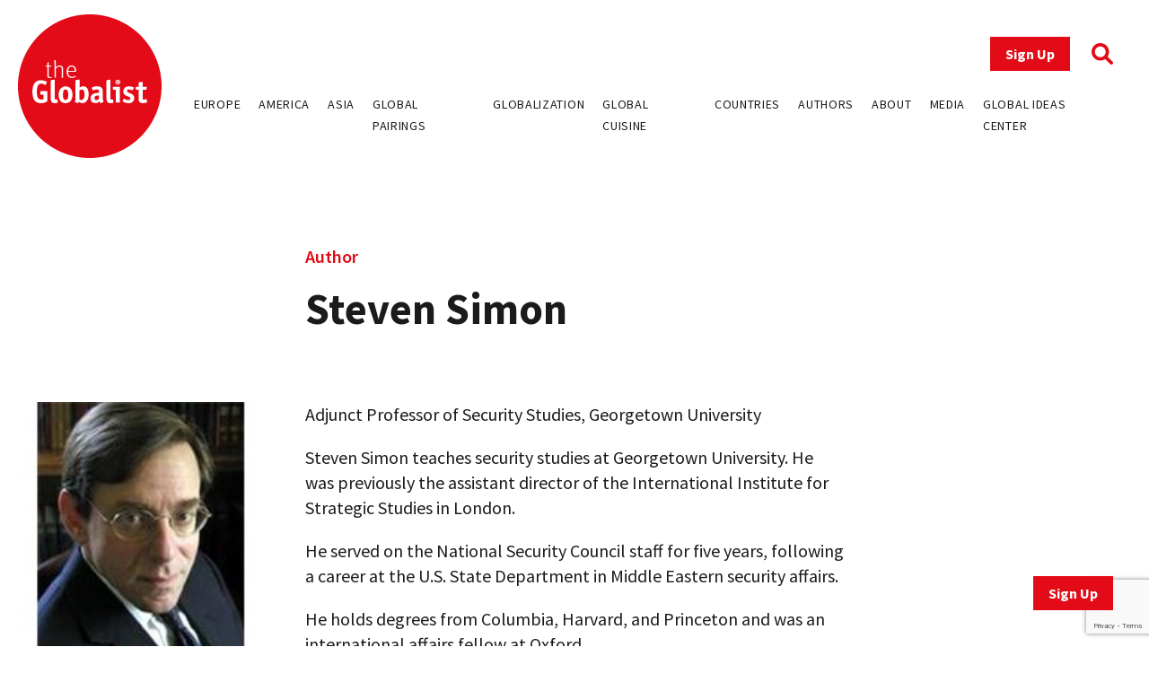

--- FILE ---
content_type: text/html; charset=utf-8
request_url: https://www.google.com/recaptcha/api2/anchor?ar=1&k=6LfY-q8pAAAAAN3LpddxMFiVySoH06K-FQfPGBtr&co=aHR0cHM6Ly93d3cudGhlZ2xvYmFsaXN0LmNvbTo0NDM.&hl=en&v=7gg7H51Q-naNfhmCP3_R47ho&size=invisible&anchor-ms=20000&execute-ms=15000&cb=50els1k9c6d
body_size: 48294
content:
<!DOCTYPE HTML><html dir="ltr" lang="en"><head><meta http-equiv="Content-Type" content="text/html; charset=UTF-8">
<meta http-equiv="X-UA-Compatible" content="IE=edge">
<title>reCAPTCHA</title>
<style type="text/css">
/* cyrillic-ext */
@font-face {
  font-family: 'Roboto';
  font-style: normal;
  font-weight: 400;
  font-stretch: 100%;
  src: url(//fonts.gstatic.com/s/roboto/v48/KFO7CnqEu92Fr1ME7kSn66aGLdTylUAMa3GUBHMdazTgWw.woff2) format('woff2');
  unicode-range: U+0460-052F, U+1C80-1C8A, U+20B4, U+2DE0-2DFF, U+A640-A69F, U+FE2E-FE2F;
}
/* cyrillic */
@font-face {
  font-family: 'Roboto';
  font-style: normal;
  font-weight: 400;
  font-stretch: 100%;
  src: url(//fonts.gstatic.com/s/roboto/v48/KFO7CnqEu92Fr1ME7kSn66aGLdTylUAMa3iUBHMdazTgWw.woff2) format('woff2');
  unicode-range: U+0301, U+0400-045F, U+0490-0491, U+04B0-04B1, U+2116;
}
/* greek-ext */
@font-face {
  font-family: 'Roboto';
  font-style: normal;
  font-weight: 400;
  font-stretch: 100%;
  src: url(//fonts.gstatic.com/s/roboto/v48/KFO7CnqEu92Fr1ME7kSn66aGLdTylUAMa3CUBHMdazTgWw.woff2) format('woff2');
  unicode-range: U+1F00-1FFF;
}
/* greek */
@font-face {
  font-family: 'Roboto';
  font-style: normal;
  font-weight: 400;
  font-stretch: 100%;
  src: url(//fonts.gstatic.com/s/roboto/v48/KFO7CnqEu92Fr1ME7kSn66aGLdTylUAMa3-UBHMdazTgWw.woff2) format('woff2');
  unicode-range: U+0370-0377, U+037A-037F, U+0384-038A, U+038C, U+038E-03A1, U+03A3-03FF;
}
/* math */
@font-face {
  font-family: 'Roboto';
  font-style: normal;
  font-weight: 400;
  font-stretch: 100%;
  src: url(//fonts.gstatic.com/s/roboto/v48/KFO7CnqEu92Fr1ME7kSn66aGLdTylUAMawCUBHMdazTgWw.woff2) format('woff2');
  unicode-range: U+0302-0303, U+0305, U+0307-0308, U+0310, U+0312, U+0315, U+031A, U+0326-0327, U+032C, U+032F-0330, U+0332-0333, U+0338, U+033A, U+0346, U+034D, U+0391-03A1, U+03A3-03A9, U+03B1-03C9, U+03D1, U+03D5-03D6, U+03F0-03F1, U+03F4-03F5, U+2016-2017, U+2034-2038, U+203C, U+2040, U+2043, U+2047, U+2050, U+2057, U+205F, U+2070-2071, U+2074-208E, U+2090-209C, U+20D0-20DC, U+20E1, U+20E5-20EF, U+2100-2112, U+2114-2115, U+2117-2121, U+2123-214F, U+2190, U+2192, U+2194-21AE, U+21B0-21E5, U+21F1-21F2, U+21F4-2211, U+2213-2214, U+2216-22FF, U+2308-230B, U+2310, U+2319, U+231C-2321, U+2336-237A, U+237C, U+2395, U+239B-23B7, U+23D0, U+23DC-23E1, U+2474-2475, U+25AF, U+25B3, U+25B7, U+25BD, U+25C1, U+25CA, U+25CC, U+25FB, U+266D-266F, U+27C0-27FF, U+2900-2AFF, U+2B0E-2B11, U+2B30-2B4C, U+2BFE, U+3030, U+FF5B, U+FF5D, U+1D400-1D7FF, U+1EE00-1EEFF;
}
/* symbols */
@font-face {
  font-family: 'Roboto';
  font-style: normal;
  font-weight: 400;
  font-stretch: 100%;
  src: url(//fonts.gstatic.com/s/roboto/v48/KFO7CnqEu92Fr1ME7kSn66aGLdTylUAMaxKUBHMdazTgWw.woff2) format('woff2');
  unicode-range: U+0001-000C, U+000E-001F, U+007F-009F, U+20DD-20E0, U+20E2-20E4, U+2150-218F, U+2190, U+2192, U+2194-2199, U+21AF, U+21E6-21F0, U+21F3, U+2218-2219, U+2299, U+22C4-22C6, U+2300-243F, U+2440-244A, U+2460-24FF, U+25A0-27BF, U+2800-28FF, U+2921-2922, U+2981, U+29BF, U+29EB, U+2B00-2BFF, U+4DC0-4DFF, U+FFF9-FFFB, U+10140-1018E, U+10190-1019C, U+101A0, U+101D0-101FD, U+102E0-102FB, U+10E60-10E7E, U+1D2C0-1D2D3, U+1D2E0-1D37F, U+1F000-1F0FF, U+1F100-1F1AD, U+1F1E6-1F1FF, U+1F30D-1F30F, U+1F315, U+1F31C, U+1F31E, U+1F320-1F32C, U+1F336, U+1F378, U+1F37D, U+1F382, U+1F393-1F39F, U+1F3A7-1F3A8, U+1F3AC-1F3AF, U+1F3C2, U+1F3C4-1F3C6, U+1F3CA-1F3CE, U+1F3D4-1F3E0, U+1F3ED, U+1F3F1-1F3F3, U+1F3F5-1F3F7, U+1F408, U+1F415, U+1F41F, U+1F426, U+1F43F, U+1F441-1F442, U+1F444, U+1F446-1F449, U+1F44C-1F44E, U+1F453, U+1F46A, U+1F47D, U+1F4A3, U+1F4B0, U+1F4B3, U+1F4B9, U+1F4BB, U+1F4BF, U+1F4C8-1F4CB, U+1F4D6, U+1F4DA, U+1F4DF, U+1F4E3-1F4E6, U+1F4EA-1F4ED, U+1F4F7, U+1F4F9-1F4FB, U+1F4FD-1F4FE, U+1F503, U+1F507-1F50B, U+1F50D, U+1F512-1F513, U+1F53E-1F54A, U+1F54F-1F5FA, U+1F610, U+1F650-1F67F, U+1F687, U+1F68D, U+1F691, U+1F694, U+1F698, U+1F6AD, U+1F6B2, U+1F6B9-1F6BA, U+1F6BC, U+1F6C6-1F6CF, U+1F6D3-1F6D7, U+1F6E0-1F6EA, U+1F6F0-1F6F3, U+1F6F7-1F6FC, U+1F700-1F7FF, U+1F800-1F80B, U+1F810-1F847, U+1F850-1F859, U+1F860-1F887, U+1F890-1F8AD, U+1F8B0-1F8BB, U+1F8C0-1F8C1, U+1F900-1F90B, U+1F93B, U+1F946, U+1F984, U+1F996, U+1F9E9, U+1FA00-1FA6F, U+1FA70-1FA7C, U+1FA80-1FA89, U+1FA8F-1FAC6, U+1FACE-1FADC, U+1FADF-1FAE9, U+1FAF0-1FAF8, U+1FB00-1FBFF;
}
/* vietnamese */
@font-face {
  font-family: 'Roboto';
  font-style: normal;
  font-weight: 400;
  font-stretch: 100%;
  src: url(//fonts.gstatic.com/s/roboto/v48/KFO7CnqEu92Fr1ME7kSn66aGLdTylUAMa3OUBHMdazTgWw.woff2) format('woff2');
  unicode-range: U+0102-0103, U+0110-0111, U+0128-0129, U+0168-0169, U+01A0-01A1, U+01AF-01B0, U+0300-0301, U+0303-0304, U+0308-0309, U+0323, U+0329, U+1EA0-1EF9, U+20AB;
}
/* latin-ext */
@font-face {
  font-family: 'Roboto';
  font-style: normal;
  font-weight: 400;
  font-stretch: 100%;
  src: url(//fonts.gstatic.com/s/roboto/v48/KFO7CnqEu92Fr1ME7kSn66aGLdTylUAMa3KUBHMdazTgWw.woff2) format('woff2');
  unicode-range: U+0100-02BA, U+02BD-02C5, U+02C7-02CC, U+02CE-02D7, U+02DD-02FF, U+0304, U+0308, U+0329, U+1D00-1DBF, U+1E00-1E9F, U+1EF2-1EFF, U+2020, U+20A0-20AB, U+20AD-20C0, U+2113, U+2C60-2C7F, U+A720-A7FF;
}
/* latin */
@font-face {
  font-family: 'Roboto';
  font-style: normal;
  font-weight: 400;
  font-stretch: 100%;
  src: url(//fonts.gstatic.com/s/roboto/v48/KFO7CnqEu92Fr1ME7kSn66aGLdTylUAMa3yUBHMdazQ.woff2) format('woff2');
  unicode-range: U+0000-00FF, U+0131, U+0152-0153, U+02BB-02BC, U+02C6, U+02DA, U+02DC, U+0304, U+0308, U+0329, U+2000-206F, U+20AC, U+2122, U+2191, U+2193, U+2212, U+2215, U+FEFF, U+FFFD;
}
/* cyrillic-ext */
@font-face {
  font-family: 'Roboto';
  font-style: normal;
  font-weight: 500;
  font-stretch: 100%;
  src: url(//fonts.gstatic.com/s/roboto/v48/KFO7CnqEu92Fr1ME7kSn66aGLdTylUAMa3GUBHMdazTgWw.woff2) format('woff2');
  unicode-range: U+0460-052F, U+1C80-1C8A, U+20B4, U+2DE0-2DFF, U+A640-A69F, U+FE2E-FE2F;
}
/* cyrillic */
@font-face {
  font-family: 'Roboto';
  font-style: normal;
  font-weight: 500;
  font-stretch: 100%;
  src: url(//fonts.gstatic.com/s/roboto/v48/KFO7CnqEu92Fr1ME7kSn66aGLdTylUAMa3iUBHMdazTgWw.woff2) format('woff2');
  unicode-range: U+0301, U+0400-045F, U+0490-0491, U+04B0-04B1, U+2116;
}
/* greek-ext */
@font-face {
  font-family: 'Roboto';
  font-style: normal;
  font-weight: 500;
  font-stretch: 100%;
  src: url(//fonts.gstatic.com/s/roboto/v48/KFO7CnqEu92Fr1ME7kSn66aGLdTylUAMa3CUBHMdazTgWw.woff2) format('woff2');
  unicode-range: U+1F00-1FFF;
}
/* greek */
@font-face {
  font-family: 'Roboto';
  font-style: normal;
  font-weight: 500;
  font-stretch: 100%;
  src: url(//fonts.gstatic.com/s/roboto/v48/KFO7CnqEu92Fr1ME7kSn66aGLdTylUAMa3-UBHMdazTgWw.woff2) format('woff2');
  unicode-range: U+0370-0377, U+037A-037F, U+0384-038A, U+038C, U+038E-03A1, U+03A3-03FF;
}
/* math */
@font-face {
  font-family: 'Roboto';
  font-style: normal;
  font-weight: 500;
  font-stretch: 100%;
  src: url(//fonts.gstatic.com/s/roboto/v48/KFO7CnqEu92Fr1ME7kSn66aGLdTylUAMawCUBHMdazTgWw.woff2) format('woff2');
  unicode-range: U+0302-0303, U+0305, U+0307-0308, U+0310, U+0312, U+0315, U+031A, U+0326-0327, U+032C, U+032F-0330, U+0332-0333, U+0338, U+033A, U+0346, U+034D, U+0391-03A1, U+03A3-03A9, U+03B1-03C9, U+03D1, U+03D5-03D6, U+03F0-03F1, U+03F4-03F5, U+2016-2017, U+2034-2038, U+203C, U+2040, U+2043, U+2047, U+2050, U+2057, U+205F, U+2070-2071, U+2074-208E, U+2090-209C, U+20D0-20DC, U+20E1, U+20E5-20EF, U+2100-2112, U+2114-2115, U+2117-2121, U+2123-214F, U+2190, U+2192, U+2194-21AE, U+21B0-21E5, U+21F1-21F2, U+21F4-2211, U+2213-2214, U+2216-22FF, U+2308-230B, U+2310, U+2319, U+231C-2321, U+2336-237A, U+237C, U+2395, U+239B-23B7, U+23D0, U+23DC-23E1, U+2474-2475, U+25AF, U+25B3, U+25B7, U+25BD, U+25C1, U+25CA, U+25CC, U+25FB, U+266D-266F, U+27C0-27FF, U+2900-2AFF, U+2B0E-2B11, U+2B30-2B4C, U+2BFE, U+3030, U+FF5B, U+FF5D, U+1D400-1D7FF, U+1EE00-1EEFF;
}
/* symbols */
@font-face {
  font-family: 'Roboto';
  font-style: normal;
  font-weight: 500;
  font-stretch: 100%;
  src: url(//fonts.gstatic.com/s/roboto/v48/KFO7CnqEu92Fr1ME7kSn66aGLdTylUAMaxKUBHMdazTgWw.woff2) format('woff2');
  unicode-range: U+0001-000C, U+000E-001F, U+007F-009F, U+20DD-20E0, U+20E2-20E4, U+2150-218F, U+2190, U+2192, U+2194-2199, U+21AF, U+21E6-21F0, U+21F3, U+2218-2219, U+2299, U+22C4-22C6, U+2300-243F, U+2440-244A, U+2460-24FF, U+25A0-27BF, U+2800-28FF, U+2921-2922, U+2981, U+29BF, U+29EB, U+2B00-2BFF, U+4DC0-4DFF, U+FFF9-FFFB, U+10140-1018E, U+10190-1019C, U+101A0, U+101D0-101FD, U+102E0-102FB, U+10E60-10E7E, U+1D2C0-1D2D3, U+1D2E0-1D37F, U+1F000-1F0FF, U+1F100-1F1AD, U+1F1E6-1F1FF, U+1F30D-1F30F, U+1F315, U+1F31C, U+1F31E, U+1F320-1F32C, U+1F336, U+1F378, U+1F37D, U+1F382, U+1F393-1F39F, U+1F3A7-1F3A8, U+1F3AC-1F3AF, U+1F3C2, U+1F3C4-1F3C6, U+1F3CA-1F3CE, U+1F3D4-1F3E0, U+1F3ED, U+1F3F1-1F3F3, U+1F3F5-1F3F7, U+1F408, U+1F415, U+1F41F, U+1F426, U+1F43F, U+1F441-1F442, U+1F444, U+1F446-1F449, U+1F44C-1F44E, U+1F453, U+1F46A, U+1F47D, U+1F4A3, U+1F4B0, U+1F4B3, U+1F4B9, U+1F4BB, U+1F4BF, U+1F4C8-1F4CB, U+1F4D6, U+1F4DA, U+1F4DF, U+1F4E3-1F4E6, U+1F4EA-1F4ED, U+1F4F7, U+1F4F9-1F4FB, U+1F4FD-1F4FE, U+1F503, U+1F507-1F50B, U+1F50D, U+1F512-1F513, U+1F53E-1F54A, U+1F54F-1F5FA, U+1F610, U+1F650-1F67F, U+1F687, U+1F68D, U+1F691, U+1F694, U+1F698, U+1F6AD, U+1F6B2, U+1F6B9-1F6BA, U+1F6BC, U+1F6C6-1F6CF, U+1F6D3-1F6D7, U+1F6E0-1F6EA, U+1F6F0-1F6F3, U+1F6F7-1F6FC, U+1F700-1F7FF, U+1F800-1F80B, U+1F810-1F847, U+1F850-1F859, U+1F860-1F887, U+1F890-1F8AD, U+1F8B0-1F8BB, U+1F8C0-1F8C1, U+1F900-1F90B, U+1F93B, U+1F946, U+1F984, U+1F996, U+1F9E9, U+1FA00-1FA6F, U+1FA70-1FA7C, U+1FA80-1FA89, U+1FA8F-1FAC6, U+1FACE-1FADC, U+1FADF-1FAE9, U+1FAF0-1FAF8, U+1FB00-1FBFF;
}
/* vietnamese */
@font-face {
  font-family: 'Roboto';
  font-style: normal;
  font-weight: 500;
  font-stretch: 100%;
  src: url(//fonts.gstatic.com/s/roboto/v48/KFO7CnqEu92Fr1ME7kSn66aGLdTylUAMa3OUBHMdazTgWw.woff2) format('woff2');
  unicode-range: U+0102-0103, U+0110-0111, U+0128-0129, U+0168-0169, U+01A0-01A1, U+01AF-01B0, U+0300-0301, U+0303-0304, U+0308-0309, U+0323, U+0329, U+1EA0-1EF9, U+20AB;
}
/* latin-ext */
@font-face {
  font-family: 'Roboto';
  font-style: normal;
  font-weight: 500;
  font-stretch: 100%;
  src: url(//fonts.gstatic.com/s/roboto/v48/KFO7CnqEu92Fr1ME7kSn66aGLdTylUAMa3KUBHMdazTgWw.woff2) format('woff2');
  unicode-range: U+0100-02BA, U+02BD-02C5, U+02C7-02CC, U+02CE-02D7, U+02DD-02FF, U+0304, U+0308, U+0329, U+1D00-1DBF, U+1E00-1E9F, U+1EF2-1EFF, U+2020, U+20A0-20AB, U+20AD-20C0, U+2113, U+2C60-2C7F, U+A720-A7FF;
}
/* latin */
@font-face {
  font-family: 'Roboto';
  font-style: normal;
  font-weight: 500;
  font-stretch: 100%;
  src: url(//fonts.gstatic.com/s/roboto/v48/KFO7CnqEu92Fr1ME7kSn66aGLdTylUAMa3yUBHMdazQ.woff2) format('woff2');
  unicode-range: U+0000-00FF, U+0131, U+0152-0153, U+02BB-02BC, U+02C6, U+02DA, U+02DC, U+0304, U+0308, U+0329, U+2000-206F, U+20AC, U+2122, U+2191, U+2193, U+2212, U+2215, U+FEFF, U+FFFD;
}
/* cyrillic-ext */
@font-face {
  font-family: 'Roboto';
  font-style: normal;
  font-weight: 900;
  font-stretch: 100%;
  src: url(//fonts.gstatic.com/s/roboto/v48/KFO7CnqEu92Fr1ME7kSn66aGLdTylUAMa3GUBHMdazTgWw.woff2) format('woff2');
  unicode-range: U+0460-052F, U+1C80-1C8A, U+20B4, U+2DE0-2DFF, U+A640-A69F, U+FE2E-FE2F;
}
/* cyrillic */
@font-face {
  font-family: 'Roboto';
  font-style: normal;
  font-weight: 900;
  font-stretch: 100%;
  src: url(//fonts.gstatic.com/s/roboto/v48/KFO7CnqEu92Fr1ME7kSn66aGLdTylUAMa3iUBHMdazTgWw.woff2) format('woff2');
  unicode-range: U+0301, U+0400-045F, U+0490-0491, U+04B0-04B1, U+2116;
}
/* greek-ext */
@font-face {
  font-family: 'Roboto';
  font-style: normal;
  font-weight: 900;
  font-stretch: 100%;
  src: url(//fonts.gstatic.com/s/roboto/v48/KFO7CnqEu92Fr1ME7kSn66aGLdTylUAMa3CUBHMdazTgWw.woff2) format('woff2');
  unicode-range: U+1F00-1FFF;
}
/* greek */
@font-face {
  font-family: 'Roboto';
  font-style: normal;
  font-weight: 900;
  font-stretch: 100%;
  src: url(//fonts.gstatic.com/s/roboto/v48/KFO7CnqEu92Fr1ME7kSn66aGLdTylUAMa3-UBHMdazTgWw.woff2) format('woff2');
  unicode-range: U+0370-0377, U+037A-037F, U+0384-038A, U+038C, U+038E-03A1, U+03A3-03FF;
}
/* math */
@font-face {
  font-family: 'Roboto';
  font-style: normal;
  font-weight: 900;
  font-stretch: 100%;
  src: url(//fonts.gstatic.com/s/roboto/v48/KFO7CnqEu92Fr1ME7kSn66aGLdTylUAMawCUBHMdazTgWw.woff2) format('woff2');
  unicode-range: U+0302-0303, U+0305, U+0307-0308, U+0310, U+0312, U+0315, U+031A, U+0326-0327, U+032C, U+032F-0330, U+0332-0333, U+0338, U+033A, U+0346, U+034D, U+0391-03A1, U+03A3-03A9, U+03B1-03C9, U+03D1, U+03D5-03D6, U+03F0-03F1, U+03F4-03F5, U+2016-2017, U+2034-2038, U+203C, U+2040, U+2043, U+2047, U+2050, U+2057, U+205F, U+2070-2071, U+2074-208E, U+2090-209C, U+20D0-20DC, U+20E1, U+20E5-20EF, U+2100-2112, U+2114-2115, U+2117-2121, U+2123-214F, U+2190, U+2192, U+2194-21AE, U+21B0-21E5, U+21F1-21F2, U+21F4-2211, U+2213-2214, U+2216-22FF, U+2308-230B, U+2310, U+2319, U+231C-2321, U+2336-237A, U+237C, U+2395, U+239B-23B7, U+23D0, U+23DC-23E1, U+2474-2475, U+25AF, U+25B3, U+25B7, U+25BD, U+25C1, U+25CA, U+25CC, U+25FB, U+266D-266F, U+27C0-27FF, U+2900-2AFF, U+2B0E-2B11, U+2B30-2B4C, U+2BFE, U+3030, U+FF5B, U+FF5D, U+1D400-1D7FF, U+1EE00-1EEFF;
}
/* symbols */
@font-face {
  font-family: 'Roboto';
  font-style: normal;
  font-weight: 900;
  font-stretch: 100%;
  src: url(//fonts.gstatic.com/s/roboto/v48/KFO7CnqEu92Fr1ME7kSn66aGLdTylUAMaxKUBHMdazTgWw.woff2) format('woff2');
  unicode-range: U+0001-000C, U+000E-001F, U+007F-009F, U+20DD-20E0, U+20E2-20E4, U+2150-218F, U+2190, U+2192, U+2194-2199, U+21AF, U+21E6-21F0, U+21F3, U+2218-2219, U+2299, U+22C4-22C6, U+2300-243F, U+2440-244A, U+2460-24FF, U+25A0-27BF, U+2800-28FF, U+2921-2922, U+2981, U+29BF, U+29EB, U+2B00-2BFF, U+4DC0-4DFF, U+FFF9-FFFB, U+10140-1018E, U+10190-1019C, U+101A0, U+101D0-101FD, U+102E0-102FB, U+10E60-10E7E, U+1D2C0-1D2D3, U+1D2E0-1D37F, U+1F000-1F0FF, U+1F100-1F1AD, U+1F1E6-1F1FF, U+1F30D-1F30F, U+1F315, U+1F31C, U+1F31E, U+1F320-1F32C, U+1F336, U+1F378, U+1F37D, U+1F382, U+1F393-1F39F, U+1F3A7-1F3A8, U+1F3AC-1F3AF, U+1F3C2, U+1F3C4-1F3C6, U+1F3CA-1F3CE, U+1F3D4-1F3E0, U+1F3ED, U+1F3F1-1F3F3, U+1F3F5-1F3F7, U+1F408, U+1F415, U+1F41F, U+1F426, U+1F43F, U+1F441-1F442, U+1F444, U+1F446-1F449, U+1F44C-1F44E, U+1F453, U+1F46A, U+1F47D, U+1F4A3, U+1F4B0, U+1F4B3, U+1F4B9, U+1F4BB, U+1F4BF, U+1F4C8-1F4CB, U+1F4D6, U+1F4DA, U+1F4DF, U+1F4E3-1F4E6, U+1F4EA-1F4ED, U+1F4F7, U+1F4F9-1F4FB, U+1F4FD-1F4FE, U+1F503, U+1F507-1F50B, U+1F50D, U+1F512-1F513, U+1F53E-1F54A, U+1F54F-1F5FA, U+1F610, U+1F650-1F67F, U+1F687, U+1F68D, U+1F691, U+1F694, U+1F698, U+1F6AD, U+1F6B2, U+1F6B9-1F6BA, U+1F6BC, U+1F6C6-1F6CF, U+1F6D3-1F6D7, U+1F6E0-1F6EA, U+1F6F0-1F6F3, U+1F6F7-1F6FC, U+1F700-1F7FF, U+1F800-1F80B, U+1F810-1F847, U+1F850-1F859, U+1F860-1F887, U+1F890-1F8AD, U+1F8B0-1F8BB, U+1F8C0-1F8C1, U+1F900-1F90B, U+1F93B, U+1F946, U+1F984, U+1F996, U+1F9E9, U+1FA00-1FA6F, U+1FA70-1FA7C, U+1FA80-1FA89, U+1FA8F-1FAC6, U+1FACE-1FADC, U+1FADF-1FAE9, U+1FAF0-1FAF8, U+1FB00-1FBFF;
}
/* vietnamese */
@font-face {
  font-family: 'Roboto';
  font-style: normal;
  font-weight: 900;
  font-stretch: 100%;
  src: url(//fonts.gstatic.com/s/roboto/v48/KFO7CnqEu92Fr1ME7kSn66aGLdTylUAMa3OUBHMdazTgWw.woff2) format('woff2');
  unicode-range: U+0102-0103, U+0110-0111, U+0128-0129, U+0168-0169, U+01A0-01A1, U+01AF-01B0, U+0300-0301, U+0303-0304, U+0308-0309, U+0323, U+0329, U+1EA0-1EF9, U+20AB;
}
/* latin-ext */
@font-face {
  font-family: 'Roboto';
  font-style: normal;
  font-weight: 900;
  font-stretch: 100%;
  src: url(//fonts.gstatic.com/s/roboto/v48/KFO7CnqEu92Fr1ME7kSn66aGLdTylUAMa3KUBHMdazTgWw.woff2) format('woff2');
  unicode-range: U+0100-02BA, U+02BD-02C5, U+02C7-02CC, U+02CE-02D7, U+02DD-02FF, U+0304, U+0308, U+0329, U+1D00-1DBF, U+1E00-1E9F, U+1EF2-1EFF, U+2020, U+20A0-20AB, U+20AD-20C0, U+2113, U+2C60-2C7F, U+A720-A7FF;
}
/* latin */
@font-face {
  font-family: 'Roboto';
  font-style: normal;
  font-weight: 900;
  font-stretch: 100%;
  src: url(//fonts.gstatic.com/s/roboto/v48/KFO7CnqEu92Fr1ME7kSn66aGLdTylUAMa3yUBHMdazQ.woff2) format('woff2');
  unicode-range: U+0000-00FF, U+0131, U+0152-0153, U+02BB-02BC, U+02C6, U+02DA, U+02DC, U+0304, U+0308, U+0329, U+2000-206F, U+20AC, U+2122, U+2191, U+2193, U+2212, U+2215, U+FEFF, U+FFFD;
}

</style>
<link rel="stylesheet" type="text/css" href="https://www.gstatic.com/recaptcha/releases/7gg7H51Q-naNfhmCP3_R47ho/styles__ltr.css">
<script nonce="cQqL9I2rGh0Zj1vQsU0fHA" type="text/javascript">window['__recaptcha_api'] = 'https://www.google.com/recaptcha/api2/';</script>
<script type="text/javascript" src="https://www.gstatic.com/recaptcha/releases/7gg7H51Q-naNfhmCP3_R47ho/recaptcha__en.js" nonce="cQqL9I2rGh0Zj1vQsU0fHA">
      
    </script></head>
<body><div id="rc-anchor-alert" class="rc-anchor-alert"></div>
<input type="hidden" id="recaptcha-token" value="[base64]">
<script type="text/javascript" nonce="cQqL9I2rGh0Zj1vQsU0fHA">
      recaptcha.anchor.Main.init("[\x22ainput\x22,[\x22bgdata\x22,\x22\x22,\[base64]/[base64]/bmV3IFpbdF0obVswXSk6Sz09Mj9uZXcgWlt0XShtWzBdLG1bMV0pOks9PTM/bmV3IFpbdF0obVswXSxtWzFdLG1bMl0pOks9PTQ/[base64]/[base64]/[base64]/[base64]/[base64]/[base64]/[base64]/[base64]/[base64]/[base64]/[base64]/[base64]/[base64]/[base64]\\u003d\\u003d\x22,\[base64]\\u003d\\u003d\x22,\[base64]/wpDCvwoEUTlPwqvDtljCsnMswoIgwp7DlcKDBcKawr0Tw7ZiWcOxw65Ewr4ow47DsEDCj8KAw69zCChUw653ESPDt37DhGpZNg1Zw6xTE0pYwpM3BcO6bsKDwqLDnnfDvcK8wq/Dg8KawoV4biPCj2x3wqc7F8OGwovCs1pjC27CrcKmM8OIOBQhw6DCiU/[base64]/Cg2jDg2LCvsKPUmpVwrIRWTrCulrDowDCqcKHHjRjwr/DolPCvcOWw7nDhcKZESURe8Onwq7CnyzDlMKxMWlnw74cwo3DvnfDrghZIMO5w6nCjsObIEvDosK2XDnDjcOnUyjChcOHWVnCunUqPMKJVMObwpHCsMKCwoTCunfDs8KZwo1gW8OlwodNwoPCinXCuT/DncKfERjCoArCgcOjMELDksOuw6nCqn5EPsO4RDXDlsKCTMODZMK8w5kewoF+wq/CkcKhworCtsK+wposwq/Cl8Opwr/DlUPDpFdlODpCVw5Gw4R/J8O7wq9CwozDl3QoN2jCg1oKw6UXwrd3w7TDlQbCh28Ww4/[base64]/CnU/DlcKpS33DqiorBS7DvhvDscORw5IbaC1LLMOdw5nCs0l2wrLChMOBw6QEwrNyw7UUwrgZDsKZwrvCrsOzw7MnGTBzX8KhdnjCg8KcHMKtw7cJw54Tw61sR0oqwp/Cr8OUw7HDkkQww5RewqNlw6kfwqnCrE7CmyDDrcKGQzHCnMOAdXPCrcKmEkHDt8OCX0VqdVFLw6/[base64]/CrsKiaVs9SSlwwq8+MxRow7TCvDzCuD/[base64]/R8OfKjHCqMOxLcKSRnbDvn/DmsO/UTUlw5xCwqnCgSHCrgbCrRnCv8OtwqLCg8KyB8KMw51uB8OXw4w9wopEZsOHKgXCvisKwobDrcK+w6zDrmXCgE/CixdHEMOJZsK/AizDjsOBw5RWw6w7UjPCkznCpsKewrXCqsK0wpvDo8KTw6zCgnTDlyUaAAHChQZGw6LDo8OxDEcwNw1pwpnCh8OHw4BvWMO3QMOxKW4Gwq3DvsOfwp/[base64]/[base64]/PgfCvEBFw4nDtsOhwrLCnsKqw5Q7w5Ubw6fCgsOuw7DCksKDHMO0HWLCisKUUsK8DU/ChMKNMn3DicOcYTTDg8O2JMOeN8OWwqxewqknwrFEw67DhAHCm8OTXsKPw7LDpyvDhQQhAhjCtl8yR1jDjAPCuEXDnDPDsMKdw4grw77Co8OBwqACw4knVk4/w5UYCMOGN8K3A8Kbw5Ixw7scwqPCjg3DoMO3EsKww4HDocO/w5xnSmbCtjzCoMO2wrLDlA8kQitxwqRpIcKzw7heUsOkwodVwr1SDMOgPxFbwpTDlcOHKMOlw4IUVz7DmhPCkQHCtmldSBLCrSzDocOLd2sZw4F8wrDCiktuXyoPUcOfRybCm8O+aMOBwpVMVMOfw5Vpw4TDusOFw70hw6IWw4E3XsKbw4sYcV3DmAF0wo94w5/CgsOFJz9oS8OGTgDDp0rCvz9jFQ0RwqdDwqTDmlvDuS7Dqwd4w43Cij7DhShtw4gTwqfClHTDsMK6w5JiVWUTLcKQw7/CrsOSwqzDqsOnwoLDvE89c8Oow4JQw4PDo8KeP1Q4wonDi1E/[base64]/CmkgtWcOCRRHCt8OWw4nDsMKxwoPCumdaei4Ubx1aI8K+w6d5QkjDk8KbBcK+YjjClQPCvyXDlsOIw77CuRrDrsKYwqfDsMOFEcOUY8OTOFfCi0EzcMKdw53DhsK2wobDu8KEw6N7wpJxw4LDq8KGR8KMwpnDg0/[base64]/[base64]/w7jCmMKpwobDnsKTwozDgMKHwoRyw71GUsKXwqDCogcDBnI9wpIHcsKYw4DCocKgw7VXwpPCpcOXY8OswqzCrMO2ZVPDqMKjwq8Qw743w4JaVXw0wrp2eVstPcO7SVbDtUYHJGIHw7jCn8OAf8ODfcOSw68kwpN/w4TClcKRwp/CmsKMISHDonTDjHZXcRDDpcOCwqk5FW9IwonDmUFDwpfDkMKNBMOrw7Uewqcnw6EMwoVQwrPDpGXChGrDnhfDoiTCsTB3OcOhV8KMaHbDky3DiwATGsKRwrfCtsO/[base64]/NMKhwrDCrsKSwqPDoQnCqcOQw5bDr8KQC14RworDrMOdw7HDhTZIw5zDnsOKw4LCjn4Ww6NGM8KxUxfCisKCw7IFaMOOJXrDgn95Kl9EPMKLw5paDCHDlnbCsQ1CEg5sZw7DpsOXw5/CjEvChXoqdzoiwqk6Gi87wr3CgMOSw7p8w7pXw4zDuMKCwrgow70Uw7/DpTnCtGLCuMKnwqnDvR3CtWXDgsO+w4MswptPwrJYKcOvwqLDryk5RMKsw45AQsOiP8OtMsKkdVNuMMKxAsOialR4aXZUw7J5w7/DimobO8K5CWwjwrxWGn/CuRXDisO/wqggwpDDo8Krwp3Dl3rDpWMZwpN0PcO/[base64]/CnT5lAMKdwoMtaSvDhMO9w7bDkMOhwrEjw6bCg3hrXsKNw44zezDDjMOZcMKDwoPCr8OBfsOIMsOAw7RWEGopw4/CsV0uF8K+w7jCnhlHIcK8wp01w5MqPm8WwpN6YT8uwoU2wp4DdUFPwpTDjcKvw4IEwq42FSPCpMKGHwTDlMKWKsOkwp/Dny5VcsK5wrFnwq0Iwo5EwqgcbmHDrzHDhsKbGcKbwp4uZsO3wovClsKCwpgTwow0FjAawpDDksOoJh4eEyfCvsK7wrgBw4VvXVEHw5rCvsOwwrLCiVzDnMOhwr45DcOhG2F5Fn5KwpHDki7CoMOodMK3wpAFwoQjw69eWSLCpGlGf2NaZn3CpQfDhMOuwqE+w5/[base64]/Dgx3Cjj9ANsK+PFnDkxh1w41Gwpl7wofDikYJwqR8wo7DgMOJw6VcwprDp8KdES9XL8KrKsKYAMKtw4bChkTCgHXCmTk4w6rDsEjDtBAgbsKFwqPCmMKpw43DhMKIw4XDsMKaNsOewovCllnCqC/CrcONQMKVJ8OTOQBywqfCkGjDq8KLDcOicMKvMigoWcODRMOvJBbDvBkfYsKyw6nDlsOUw4TDpmYow6x2w7E9w5sAwo7CjzvChgMiw5TDnDbCnsO+ehkWw4Bbw6AawqUXQcKpwrMwPcKEwqLCgsKJcMK0a2pzw6zClsKXDBFrRl/[base64]/[base64]/DthbCvsO9woTCvcODJRHCsBsWX8OmMDzCgsK/[base64]/CjnnCvMOOwq/Cm8KHwrgmbMOqwqzDgFkECm3ChSMKw403wow/[base64]/CmsK2w6Eew5TDisOlw6rCi3RcSyVgfG8WRT3ChMKPw7zChcKvNgpdUx/[base64]/CvylUwo1zPQ1pwqQJw4/DucKuw5XDjCBuwqAtGcKSw5gUFsKzwo3Ck8KvYcKkw4ghT2olw67DoMOMehDDmMOyw5t0w7/DgHYTwrQPTcKkwqjCt8KLfMKWBh/CrxIlc2bCicKpKW7DgFfDtcKAw7zDocOLw41MeB7DlzLCp0Zdw7xuacOdGcOXNEDDt8Ogwr8Fwqlpc0XCsVDCrMKNCDFGMR07DHHCmcKpwqIMw7jCjsK/wqkAC34tGwM4LcO4KsOSw4EqVcOVw6NLw7VTw4TDrzzDlizCgsKua2sBw4fCjytHwoPDp8Kdw5MYw7xfF8KlwqkpEcKAw5saw43DjsOfRsKJw67ChMOGXcKbBcKkVcOyAQbCrBDDiCcSw7TDvA8FUyTCo8KVDsO1w5hNwogyTsOgwq/[base64]/Ck1fDvTYPw6vCjsOCTggaXEjDjwYNPl3CssKGRGTDkgbChm/Chk9ew4tKI2zCpsOxdMKrw6zCmMKTw57CtWMpJsK4ZGPDvMKjw6rCkS/DmiXCicOlRsOIS8KDw59qwqDCuDNrFGl1w419wog/PGwjWEh6w583w6pcw47Ch1sLHS7CgMKpw6Biw40fw7/CiMKNwrPDnsKLdMOQaSJ3w7FCw6UYw70Xw4UtwoPDkR7Cnn3Cj8OQw4xZNQhcwrjDi8KYUsOpWXMTw64fGSE+SsOnRz8CY8O+e8Osw4LDtcKhWG7CpcKfRStge2JYw5zCrC/Dk3TCslgDQ8OyVm3CvU1gX8KETcOROcOIw7jDmcKBAjAbw6jCoMOVw5A8TRBVeU7ChSFswqDCpsKde17Cs2FfOz/[base64]/wrBdwr0kw6RtwonDq0TDvkzDniZ8w4DCiXcZw5l6QxZdwqfCihvDnsKgJz17Gk7Drk3CucKbOk/CrMOew75SFTAqwp49acKPPMKuwodWw4chZMKxdcKIwrlGwrfCvW/Co8K9wpQMQMK2w5Z2TGrChVB4IsO/cMO9FMOQc8KaRUnDoQHDv0nDpEnDjCrCg8OBwqtLwq5tw5XDmsKbw4LDl3daw5BNXsKfwoHCicKSw43Chk8zLMKaAMKsw5g1JjLDsMOFwosiI8KcSMOZK0vDiMKjw7dlEkURQjfCtR7DpcKyZirDuVkpw5PCiiHDojDDiMKoUE/DpnrCpsOySU0+wrwnw5sEUMOFegdxw6HCt2HCs8K9Kn7Cu1TCoWlLwrnDiWrCqMO+woLDvjNPV8K9SMKow6w2ScKxw7s/QMKRwpnCoTJ/dH8MBUHDkDNlwo1DUVwKfyQ5w5IgwojDqRoyfcOBdwPDri3CiH/DrsK/dcKZw4Z6QCImwoENV3EHRsK4e3Q2wrTDhQx6w7ZDaMKIFQ8iUsOLw6vDoMKdwqLDiMKXNcOQwqoFHsKCw5nDocKwwrbDmwNSQQrCsho6wpfCkT7DsGs1w4MmBsOrwqbDtsOiw6TCisKWLXLDhwQRwr7DrsO9CcK6w61Cw6jDqh7DmnrDnADCl1t4DcOhajzCmh5zw4/CnXgSw6E/w6AWaFvDh8KoDcKYdsK8ecORf8ONcMKBRhQCfMKGSsOtV0Nzw7fCmQvCrXfCiDfCpk/DhkBpw7krYcOvTn0swoDDoy5fFUrCtQZowqvDkUvCksK0w6PCvFU3w5TCrSJLwprCvcOAwrrDqMKOGnHCncKOFAACwpsEwrZewoLDoULCqAfDpVNMCMOhwo9QLsKNwolzSmbDrcKUNDV2M8Oaw6vDqhnCrSoRElNMw4nCssOmXMOBw4JKwoZZwpsnw7pib8O/[base64]/DkMKHw4fDjkxYw5VTcBVjw4VkdGcbAXHDpcOMIH/CjFTCn0XDqMOlHW/CscO7MXLCvH/Cmi5QA8OlwpfCmVbDoWgDF2DDrkfDu8OfwrsbCRVXTsOLA8Krw5DCqcKUPCrDu0fDksK3OsKDwpjDrMKRbUjCjX/[base64]/[base64]/wpRVwrPDtknCvsKSw4DCnhjDrsK9VsOZw6chZHTCnMKLTDEZwqZBw6XDmMK2w63DkcOtdsKawr1ueXjDqsKnUMOgQcOfeMKxwo/CkS/ChsK1w5/Cpn9IHWEgw5llZwjCtMKrI2tJM2BKw4hAw6vCt8OeAizDm8OSLWLDqMO2w6PCmkfChMKAb8KtXMKdwoVrwogAw7/DunzCvF/[base64]/w4LDrMOdG8OqwqfDuDvDjU4wcMKOwoYYw4ZFFMKewpEOPcKiw73ChldfGS/CtSw+YUxbw53Ci0TCgsK1w6DDu39SIsKHPQDCkwjDmwjDkAzDsxfDicKHw4fDngtcw5IWIsOnwobCoGzCosOhcsOAwrzDpiohSl/Dg8OCwrPDlmUPPHLDncKIdcKUwq9rwprDiMKGcXLCg0vDkB3CicKywp3Cv3YxTcKOGMO+BMK9wqBUwpLDgT7CuMOkw5kGIcKwb8KlbcKQDMK0w4ABw6dowoQoYcOYw7PCkMK0w6ZRwq/DsMOLw4x5wqgxwrUPw7fDg3tow44Pw6XDs8KzwpzCuyzDtnTCrxPDvxDDvMOSw5nDiMKgwrx7DiMROEp1bHTCggbDp8O8w5DDtcKbSsK+w7BvLzTCkFJyUiXDn2NHRsOiKsKSITLDj0PDtA/Ckn/DhAXDvcOgCnpqw7jDrsOzKljCqMKIYMOiwpN7wqPDnsOvwo/Ck8O8w67Dg8OfS8K/eHjDnMKZaDI9w6PDmCrCpsO/E8O8wox5wo7Cp8Oqw7UjwonCqlUNeMOhw7QLAXEnTiE3bG8VcMOkwpx+fRjCvlnCiThjAFvCh8Khw5xZWStqwo1fGUtZAlZ1w6Z6w74wwqQ8w6HCpSnDgmPCjzPCnGDDgWJKTysbXSXCiC5vQcOTwo3Dhz/[base64]/DrcKZwrLDvx7CgMKdw4LDkG3DrMKMaijCisKawrnDqmPDvybDtQNwwrN7EsKOb8OswrHCnwLCjcOuw69YaMKSwofCmsKMZV0zwrXDtHLCh8Kmwr1Sw6sqOsKXDsK9DsKVT38Gwo5oCsKCworClG/CnEZhwp7CrMO7ZsOZw4kRaMOqUAcOwr1Twp4FWcKGE8KcYMOZf0AhwpLCosODGkk1XH0NO1ZcbWPDt3weUsOSU8OxwrzCqcKafRVcXMOmRxQhasOJw5jDpjhowqt8Ui/CkRNYTXnDusO0w4bDm8KlGynCr3ddHiXCimfCnsK/PFDCoHgHwrnDh8KYw6PDux7Dr04Gw73ChMOBw6UlwqbCiMORRcOkN8Ocw53Cq8KWSgIXVh/CscOQBsKywroBDcOzBEXDmsOXPsKOFyDDog7ClsOxw4TCuEvDkcKeUMODwqbCkzA7GALCji0qwpnDlsKsTcO7ZsOHM8KLw7nDllvCi8OnwrfCrcKoIGN8wpHCkMOMwq/CiyMfW8Ozw4nCj0oDwpjCuMObw4bCuMOAw7XCrcOHTsKYw5bClFnCt3nDmABQwoh5woLDvHMkwr/DkMOJw4vDmhZROxNiRMObfcK/bcOqcMKNESRrwohyw74zwoRvD0bDmxgEbMOSIMOCw7ZvwrHDusOxO3zCm2kKw6U1wqDCrltuwotAwp87OhrDolgle0BOw5fChsOJLsKrbGTDrMOuw4VCw6bCgsOXCsKRwrF7w4shM3AwwptRE0vCqR7CkB7DpTbDhwDDm3dEw7vChz7DscOHw7/[base64]/[base64]/Du3JMwrXClD1Wwowww7UPw57DhsKew6DDj1fCp1rDlsODFzLDhDnCmMOwLGdzw5Bkw5HDnsOUw4RZByrCqsOHHkdSO3oXD8OZwrRQwqxCLzNaw6wCwqTClMOUw5HCl8OAw6x+c8K+wpdXw6/[base64]/WMKKEA/CucOLwpTDisKrQMO3OMOawpLDqx/[base64]/[base64]/DtsKgPh3DpE5lw5zCiMKMY8K7wrbCs2wbw7rDpcOEG8KDCsOEwp1tBGTCnjUbcltawrDCqTARDsKhw4vCoALDtcKEwok8Ol7CsG3CocKkwol0MQcqwpVkEjjCvifDrcOocQNDwqjCvzl+aXUJKltnQE/[base64]/DssOfwpDDncK4ASwnw6nCh3LCmD0Tw6x8AMKpwq1iwqYmbcOPwoPCiBXDkh14wqzDsMKDAHfClsOcw6ErN8KhHT3DkHzDhsO9w57ChADCh8KefjvDhCDCmTZVb8Kuw41Uw6o2w5I0wp1hwpgPYmRyRAFVLsK1wr/DtcKzZwnCtkLCpcKlw5dQwpLDlMKIKwXDoltJOcKaO8O8NWjDgRoIY8O0czrDrhXDh2kXw597cFDCsyplw7QvVynDqjTDoMKfSTLDkE7DpT/DocO6bkswFDcgwogUw5M+wpssNgUCw6DDscOow7nDmxYtwpYGwpfDpsOCw6IFw53DtcOtInBawrwKNhRGw7TCqHRVbMO6wpPCoVR/MEzCtxNCw5/ClR48w5/Cj8OJUSZNWBbDqx3CnQ0Uajd1w5BnwpovP8OYw6jCpcOzQ20swq56fwrCvcOqwrAKwqFUwpjCoUnCt8K4MUDCszVUbMO/JSLDhy47QsKYw7tgMF9XcMOdw4tgA8ObEcONHHRcN0zCj8OxeMKHQgnCrsOENW7CnR7CkxYGw4jDvlYDZ8K9woPDu3U4ACsSw6TDg8O0IS0POMOYMsKww4TDpVPDm8OgP8ODw6IEw7rCk8OFwrrDtELDpQPDjcOow5/Dvk7Cq0bDtcKzw5J6wrtsw6lwCAo5wqPCgsKsw64xw63Dp8KuU8K2w4pMK8KHw7wnF23CsHtXw59/w7siw7k5wpPChsOXLkDCpXvCuiLCqD7CmcOfwq/CkMO6aMO9V8OiQn5Nw4hqw5jCo0fCh8OeV8Ohw69SwpDDtR50HwLDpg3Cqw1qwqbDoQ8aDmnCp8K0a0pNw5FZUsKiQHbCt2d/KMOcw7Jgw4vDucKFex/DjcKwwqR3FMOwQVPDp0A9wq9cwp5xI3MYwpjDtcORw7ACKEthFj/Cq8KcBcK5RcOCw7tlMxQOwoYGw5DCtnYww7DDi8KBd8KLJcKZbcKlRhrDhnJsci/[base64]/EH/DhsKww6EVw61wwoVeHUrDscOVPMKrcsKURFpHwp7Dr1BCDxvCqVJ9dMK7DhN/woDCrcK/QEjDjMKfZ8Kew4fCr8KZKcOWwoEFwqHDpcKVLMOKw7PCssKcXcKVPnjCtgDCnVAcbMK4w7PDgcOVw6p4w7A1A8K3w7JNFDXDqgBvE8O7EcKbcTUrw6NjfMOVAcKkwpLCrcOFwpFvMWDCl8OxwrjDnzXCpDzDn8OSOsKAwr/DomHDg0XDv0rDhC0OwrVNWsOgw6fCrMO+wpoHwo3Do8OBVgxpwrtKcMOvd31YwoEgw57DuEZYLFXCij/CucKQw6IdbMOywphow5EDw5nDnMOdL3d7wqbCtWk1TsKqPcO+FcOywp/CnUcKecKbwpnCusOpOm0iw5jCp8O+wrtuVcOnw7fCrSUcZ1bDpTbDi8Kaw5sRw5fCj8KHwqnDo0XDq3/DqlPDksOHwo1jw5xAYsKJwoRCQgEzUMK4e1phA8K5w5J1w7TCowvDnnTDjVHDksKQwpbCvEbDi8KmwrjDtGHDrcK0w7zCtSUmw616w7k9w6dMfTItPsKLw4sHw6fDksOGwpfDhMKxfRbCjsKvaD0dc8KSdcOwfsK7w7laPMKuwrsPFgLDqcKSw7HCkklCw5fDnhDDoV/[base64]/Cvk3DoT3CjER/[base64]/[base64]/Cl8KQfcO7d8O5BsKZXsKhFcOneR7CvwF+P8Kow4LDoMKAwr/Ch0ADMcKXw4vDusOTfHwEwqTDgsK5GX7Cs2kGSh/DniQmbsO5cTPCsCIyTVXCr8KwdhfCsGs9wrRvGsOdccK9wojDucOawq8uwq/DkRjCnsK5w5HCnWEqw77CkMKOwo8XwpplGcONw5gNXMOAbjhswoXCo8KHwp9Pwqlxw4HCi8KfesOwSMK2GsK8CMKww5gzPwnDi3HCssOlwrI8LcOdfMKSIyHDpsKvw44TwprCkwLDnE7CicKXw7xJw7MEYMKrwp/DnMO7AsK9cMOdwrzDlkgiwp9KTz1awrdlwpAMw6gDdnxBw6rCuA1PJcK0wrkewrvDnTjCmSpFTW3Dn2XCnMO7wpRRwrXDgzPCtcO5w7rCl8KXF3lBwqbCs8KiWsOpwoPChDTCo3fDicKbw6/DrsOLMHfDnmXClX/Dr8KOOMOBVmpaX3A3wpXCiyJKw4bDlMO8YsKrw6rCqFMmw4B4bsKfwo4tJj5oMinCqVTCvF8pYMOBw7JcY8ObwpsycifCi0kHw6DCucKqecKJCMOKAcOjw4XCj8O4w4UTwrtCU8KsRWrCmhByw7nDhmzDnC8Cwp8PWMOrw4x7w4PCpMK5wpBzUEMTwonCqsOddU/Ch8KRYcKqw7wmwoETA8OeHcOgLMK0w4EzfcOmUAPCgHsxT1U4w5LDim5ew7jDncK+MMK7VcKrw7bDjsOSNy7Dt8OfHSQvw5/CmMK1A8OYByzDrMOOcHDChMKTwrI+w6lKwojCnMKVcGQqGsK5cgLCijJCXsKvMkvDsMKAwohaOG7CqhvDqWDCuSrCqRIywoEHw67CrXrDvgRJV8KDZBpywr7DtcKSCQ/[base64]/[base64]/w7I/ZE/DsnjCmMK1asKDw7bDmQ9UekDCiGTDrGvDvsOOGsKfw4bDviLCmQfDu8OxSlsgLsO1CsK+TF0FDFp/[base64]/[base64]/DjmnCriUlwoHDnMOBegvChcOYIMKywo8sw6LDlgkWw7N+L3kywozDj07CksKWN8O2w4HCgMOPwrTCjDPDq8KGWsOew6oywrfDqMKxw5HChsKKXsKjdUtYY8KREwLDhhfDtcKlHMOcwpXDjMO/Jy8bwp3CkMOhwqwGw7XCiRPDlsOpw6fDrsOWwp7Cg8Orw58SNQdcMi3DmkMOw64Awr5aOlxxGXTDlsOYw5zCl2HCssO6HwnCmlzChcKdMcKELTvCl8OdEsKsw79qAmFVIsKTwostw5HCmjNZwrTCjsKAasOLwqE5wp4Ve8OwVB/CmcOkfMKxEn4ywojCt8O0dMKjw7olw5kpWBZ3w5DDihFbFMK3LMKiTkwpwp1Owr/CpMORBMOVw6lFecOJE8KAXxZJwpnDgMK8MMKAMMKoVcOMacOwe8KwBkYGOMKnwoUlw6zCj8Kyw7tWBjvCiMOaw4jCujoJJgsVw5XCuGAfwqbDszDDusOxwoVAIljCo8KCLV3DlcKdD1zChlPCokZhWcKxw47CvMKFwpVMCcKCW8K/wp8Vw5LCmXl9QcOUFcOBVw91w53Dl3FWwqFrEsK4dsOpBlLDjmB1McO3wq/Cty3CgMOKQ8KIXlYzD14Hw6pHCBfDsWkXw7PDlkTCs0xLCQvDuBXDosOpw7s9w6PDhsKTB8OuQwhqXsOBwq4HcWnDiMKsNcKuwoLCgwNhM8OFwrYYP8Kyw7c2aj5bwptaw5DDiE5rfMOqw4zDsMOYDsKEwrFiwopIwqBjw5hSFSUuwq/[base64]/DkTXDocOmMMKoBwIewo4kw6FXY0/CiBs3w4IawrpVBCQgSMOPO8KZRMOAGcOYw7JLw4vDjsOBN1LDkBNgwqhSVcKxw4LDhEZqVmrDtBrDh0Jowq7CiBMqaMOWPGXCkUXCrSZ2MDTDu8Opw5ZGIcK9A8O5woRxwrBIwpBlWTh7w6HDq8OiwprDjl5twqbDm3dcHz10KMO/wqjCuDjCqW4ww63DmiUnGgUGGsK6H0vCv8ODwq/Du8OdOgPDsjEzM8KXwqd4e0rCv8Oxw5wILBJsasOMwpvCgQrDksOnw6YRdQHCu09cw7FPwoNOGMOLORDDtVfCqMOWwqUfw6JtGA7DmcKKZWLDkcO/w77DlsKGWClvI8KowqzDlEY2bFQZwo4PHUvDvGrCpAVhTsOow5sLw6DCgFHDkVvCpRnCiknCngfDl8KkE8KwSTsTw54JRC9Fw652w6stKcOSOAssMF1kCWg6wrTCsDfDmT7CqcKBwqIxwoEOw4rDqMK/wpdaesOGwq/Dn8OqMXnCmU7Cv8OowrgqwoJTw79uEznCskgLwrogUz/Dr8OvBMOzBTrCjkdoJcOwwrITUExZN8Ocw47CmgUxwqnDkcKZw6bDncOuBxl2M8KWwr7CksOcUD3Cq8OMw7TClg/CjsO1w7vCksOpwrZXFjjCucOcecOBVzbCrcKiw4TDlQsQw4DCllgIwqjCli9twq/Cv8KtwqpWw7oQwq/DjsKaT8Ogwp7DrTpnw5Asw699w4zCqcKSw5ISw7RiCcO4Mh/DsEXCo8Otw7g7w64/w4Yhw5g/KQBXK8K8AsKJwrUeKWbDhwjDm8OVYVYZNcKyNVh5w5svw5XDi8OOw5zCjsKMJMKgdMOIf1PDnMKOD8KJw7TCn8OyQcO1w7/Cu3fDolfDgT/Dsy43GsOvKcK/KBXDp8KpGBgbw7LCsxLCgEczw5jDksOJw6x9wqrCqsOyTsKPIsKvcsODwoQoOH/CinBCZArClcOUTzUwLsKMwoM3wqk1XMO9w4B5wqNYw6VFAMKsZsKRw4c+DXU9w7tFwqTCncOaS8OsbSDClMOLw7h9w77DisKgUsOLwonDi8Omwp8Gw57CssOmPGXDlnQxwo/Dv8OcZ0BIX8OmKXTDn8KBwqx8w4TDnsO/[base64]/CkCAnwqLDpWxkwpbDjB1nw5LCmz4FwrZVw6gFwqc1w5R3w603PMK7wrXDuHvClMOSBsKgX8K1wrPCiQZbVxkuX8KGw7fCucOLJMKqwrFgw5oxMwEAwqLCmFgDw73CrFtbw4/Cl1ILw6IIw7rDglQ/[base64]/w6QmCsKFw7PDvMOtfsKGw4jCv8O/DlDDp8KFw6EMKGPCum/DtgAYCMOdXVI0worCk0rCqsOXFkDCnF1Ww69AwpLCuMKUwr3CtMKSXRnChlTCjsKfw7LCncOTYcOrw6YWwpvCpcKhLBIAQyBOAsKKwrPDm2TDgEXCpCgywoEqwq/CiMO+LsKaCBXDkWYKPMOsw5HClR99YlkLwrPCuS5gw5dqR3zDsDDCg2MbAsKKw5PDicKow6U1IX/DvcOWw57CjcOhCcKOacOvbsKMw63CkAfCvwTDksKiJcOfKl7CqnJjc8OQwqUWQ8O4woUEQMKow4Zbw4NkFsOOw7PDncKDf2Q1w5zDlMO8GSvCnQbCvcOSCSrDoQRIOSlWw6nCikXCgDvDrgUoV0rDhCvClF1BSzM0w6zDpcORYmbDqX9PGjxKccKmwo/Dk1Qhw78nw6xrw7knwrrCicKjcCvDm8K5wqs6woHDgUgRw7BZFw8WY3XDuXLCvHlnwrltdcKoXhshwr/CqsKNwo7Dp38sCsOFwq5KTEgvw7jCtMKqwqLDj8OOw5vCrsOOw5/[base64]/Dk18rwo7Cr8Ojw7HDocKawr3DnBTDtsK8w7HCuXfCuQHDk8KWVVR/wplPd3LCnsO6w4DCknPDpF/Cp8OTMlEew740w51uciwhLClgfmJFIcK0RMOmAsKjw5fCmyPCh8KLwqN4WkB7IV/[base64]/CjnDCl1/Dhxw+wpcIVljClFDDqyYcwpbDgsOQdCJww7diChvCgsOjw6LCmBHCoh/DoCvCrMOFwpxKw7MCw7/DsyvCp8KnJcKFwps9dVNrw58UwrJ6Qk1bT8Kpw6h+w7/DhQEiwq7CjkDCgHbCiTJHwovCjMOnw67CtB5hwrlMwq4yDcKYwobDkMOUwpbCuMO/VxgYw6DCpMKUVmrDvMO9w4sew4XDpcKUw5IVSUjDjMKWLgHCvMOSwrt7dTRgw71LG8Oiw5DCj8KMElswwowka8KkwrVvV3tIw5JfeGjDq8KpfDzDi2wta8OswrXCqMOfw4jDpsO/w4Esw5fDlMKVwpFPw5TDtMOcwoDCpsOcXxY6w6bCs8O/w4zCmA8QITdPw5DDmcO3RHLDpHnDk8O3TSbCmsOeZsK9w7vDnsOMw5vCosK0w557wpIJw7RGw5rDvw7DizHDtSnDq8Ktw7zClB1/w7UeTMKfP8OPRMOaw4XDhMKsZ8KOw7J9Hy4nLMK5NMKRw5c/wpUcZcKFwoVYL3Rbwo19UMKBw61sw5TDqEQ/TxPDvcO2wpbCvcO6WGrChMOowo4Ywp8lwqB0J8O8cU9QPMOMTcKvC8KCPhTCq2Aew4zDm1EMw4B1wpQew5XCknEMIMOSwovDiFoaw57CkUPClMOiTFHDhsO/FUx8LEUKX8KJwrnDkCDDu8Oww73CoU/Dn8OLFzTDmSsRwqVxw5w2w5/CvsKNwq4yNsKzWj/CuDnDuy7CtB7Cm1MUw47DiMOMGDcew7Ele8OowqgIIcO1FVhUE8OoacOAG8O2wrjCqT/CmXRpVMOtIyvDucOcwr7DujZEwo45ScOdC8OCw7jDo0Bzw4jDgGNZw6/DtcKHwrDCvsO4wpnDmA/Dk3NcwozCoynCusOXIEERw43DjcKOI3vCv8KEw5oCVhrDrmDCtcKGwqzClQgmwq3CrULCr8OXw49aw4UawqzDiS0qRcK+wrLDjjslEcO/NsK0DTzCnMKqWzPCksKGw6I2woc+BB/ChMOCwrIvU8ORwr8ifMKRcsOgKsOYBhFHw505wrRAwp/Dp1TDrgzCrMOsw4jCpMKVbMOUw7bCuBfCisONfcOGD38TMn8DKsKpwp3DnzQEw7vCtgnCrwzCmzhxwrjDp8KPw6hpOWYiw4jDiXrDkcKLBFExw60ZcsKRw6Fowol/w4LDtkjDjktHw5w8wrgww5jDgMORw7LDsMKAw6l6GsKMw7TCgivDhcOQTGTCtWnDqsOkHw7DjMK0Z3vCisOKwpIwVycYwqrDmEs0TsKzbsOhwoDCoxvCn8Khf8OOwrXDny9bGwjDnSPDmMKZwpF+wrXChMOmwprDuj/DhMKgw6zCtAgHwr3CpSTDvMKrBU09Ah3Dn8O+UwvDlcKxwoAAw4nCuEQrw4hQw4zClEvClsO5w73CisOlQMOXIcOTc8KBF8Klw7UKF8Obw47Chnc+QMKbAcKPecKQLsOBJFjDucKwwroVdjTCpAzDsMONw6DCuzgXwqN/wovDohbCnnR2w6bDuMKdw7zDuh5Iw5dnCsKhFMOOwp5TTcKTMVwSw5TCmyfDpcKEwpJnCcKNCx4Qw5kFwqsLCRzDvz4dw5Znw6tJw4rCuU7CpnVfw67DiwJ6F3XCkGx/wozCnhjCoFzCvcKteHJew4LCqRHCkQnDn8Kmw5/CtMK0w4xywrF4ExjDh0N/wqXCpMKpVMKewozCr8KnwrsVBsOOGsKCwopkw4BhfwQxBjXDjcOawpPDmynClmjDkG/Dk3AMQV8WQ1/CssOhTWYlw43ChsKBwr8/A8OpwrETbhvCo2EOworChMOBw5LDiXskPjzCoH0mwrcgE8OkwpjCj2/DusOJw7AjwphMw6Utw7gRwrXDosORw5DCjMOmFcKNw6dOw4vCuA9EU8OkGsOLw5LDl8KlwpvDvsKkYMKFw5bCojMdw7k8w4hYPC3CrlfDvAs/[base64]/w4PCucO2w6/[base64]/DosKpw55HCMOTw5RYwo/DjcKPw6t9wooJw5fCgMKBLl7DkCjDqsK8OkMNwq8NeTfDqsKWAcO6wpRjw50ew5LDs8K+wohvwqnCv8Kfw6/[base64]/wpzCq8KJwpdpwq7CsjMGVT/DhivDoHoxc3LDhCoewoHChxQVWcOHLnttXsKtwoLDrsOqw7fDn00TQsKlT8KcZcOaw6IKFcKBDMKbwoLDiADCj8Owwo5Ewr/CjCIBImLCkMOdwq1rGCMDw6V8wrcLVcKOw73Cm3tPw49DBlHDhMK4w5USw7/DjMK4HsKRQTIZHSFaDcOnw57Co8OvHBJUwrwZw4DDgsKxw7MLw4XCqzskw5XDqhnCoU/DqsKqwr8HwqzCn8OGwrECwpnDj8Osw57DosOZQcOdOGLDj2oqwqTCmMKdwqxPwr7DmsO9w4EmBCbDqsOyw5IBwrp/[base64]/w6vDusKHScOVwq3ClhnCnMOUw7rDnTvDrULCjMKETMKYw4QMciVOwoAoNkEpwo7CnsKIw4PDgMKFwp/DpsK1wqJRPcOjw67CocOAw506YDzDnkMWBmsxw4Yvw6IXw7LCq1bDlD4TIQ7DmMOiC1bCkCXDl8KbOCDCuMKbw4DCtsK+fW9KACRaKsKzw4RRJifCiyFKw5nDnhpPw5ERw4fDi8OUBMKkw5TDh8OyX1XCpsO/WsKWwp1Pw7XChsKoPTrDnG8bwpvDrkoMVcK+VEZow47CrMO8w4vDtMKGJXbDoh8HMcOBLcKNb8OUw65fGGLDpsOWwqfCvsOqwobDiMK8wq8+T8O+wqvDmMKpWlTClMOWIsOdw60mwqrCnsKdw7BiKsO/XsKCwrsOwrfCksKHZ2DDpMK6w7bDv1Y3wooHScK/wrRpVXbDg8KRKBxEw43CmVtgwrPDml3ClxDClzHCsTpXwpfDpcKEwrPCu8Ocwrw1QMOmaMO1YcKRF2nCiMKXMChFwpXDhCBFwo4TBwE+PQgowqLCisOIwprDmsKowqJ6w4sOJx1twoVCZQ7DiMOiw47CksKAwqfDvQTDtmINw5zCv8OyWcOJYhfDoFfDg3/[base64]/[base64]/DrGTDjsKzw6RNw5TDrMOmwq5eHC/CghnDvgJOw5sEdDjCrVbCoMKiw5F/HHgkw4zCr8KMw7rCr8KfTB8tw6wwwqxDKi5QZMKmVy7Ds8Otwq3ChMKDwoTDhMOmwrXCvyzCl8OsCB/CjiwIABdGwr3DksKEI8KaW8KZL2HDi8K9w5EVX8K5HjhGbcOvZ8KBYjjDlkbDpMOLwqrDucOTWMKHwpvCqcKkwq3ChWorwqFew5I/YHYcLFlMwp3DrCPCmGTDn1HDgD3DsjrDqW/DtsKNw4UdJWDCp0BbV8OQw4gRwqLDncKRwoJiw6MzPcKfD8Kiw6AaNMK0wrjCqMK8wrNvw4NWw5I8woVtAcOywp9vTwzCsHEfw6HDhjvCpMOUwqU0MlvCgjRiw7R5wqcvYcKWXsOHwq4/w4Bmw7JQwrBxfk7DrC/CpjjCpnllw5TCs8KRWMOaw57Ds8K7w6fDgMKawr7DqcKqw5DDk8OeO0N7WXFXwo3CvhVVdsKsGMOCcMKfw5s/wrjDvi9bwp5RwqF5wo4zfEYdwotRXXBsKsKTe8OSBEcVwrHDgsOsw7jCsw4tcsKVdAvCrcOUTsKkVErChsO2wpocHMOtQsKxw7AGb8OPNcKdw5Atw4sBwqPCjsO/wrzCpWrDrMKHwosvL8OzAsOeOsKfQTrDncOkS1ZIclFaw5Z3wrrChsO3w4Agwp3CoRh1wqnCpMOSwoDClMOvwpjCh8OzJsKsDcOrUk8iY8O5F8KkDMK+w5kHwqk5YhklfcKww4UuVcOGw4LDvMOew5UQPznCm8KWDcOhwozDrWfDvBoUwo4cwpQ/wqg1C8OAHsOjw5IMHWnCtkzDuEfCocK9CGVocWwGw7HDjB5Ua8OSw4MFwqAcw4zDtWvDjsKvHcKcQMOWAMOOwrMwwqYUdH8QbEd4w4Igw74ew54qTQPDk8KCL8Ohw4wYw5LDisKgw4/[base64]/CuF40w589HWlAw6TDhMOawpPCt2nDiyFKUsKkO8OpwqrCtcKxw5UsQmNzfVxMbcOaFMOQasKIV3/CisKSOsKjDsKbw4XDhRzCvF05PnJjw4vDt8ONSAbCkcKFc3DCrMKaEB7ChDnCgmrDrw/[base64]/DiMK/[base64]/Doi/DsFbCkEvDjQnDpzLDvcK9wopUw7vDl8OgwpdHwrhnwrsuwr4lw73DjcKVUETDpCzCvyLCnsOBJcOEHsOEJMOrNMODAMKqaSN9WFLCqcK7CMKDwogfCUEMD8OMw7tEK8OdZsKFNsKhw4jDusOWw45zfcOKNTTCjy/DmEvCg0XCo0scwqoPXn0tXMK7wpfDrnnDlg8/w4jCtWLDv8OsdcKfwqJ3wobDhMKuwroJwqLCj8K9w4pHw41rwonCicO/w4/Cmw/DuBXCgsKmKTrCnMKgO8OgwrXCpWvDjMKIw4dicMKjw7RKM8KaUMKfw5RLD8Kgw5bCiMOSeGvDqy3Du3howqARVld4OBTDqGTCnMO4Gnxuw44Twogrw4rDpMKmw7k8CMKKw5Z2wqc/wpHClAvCoVnCocKrw53Dn03CmsOIwrbCoijChMOLcsKhLSrChjLCglHDjsKVdUVGwpHDr8OJw5hYWiNQwpTDuV/Ds8KYYQTCmcKFw6XCmsKFw6jCosKPwqtLwqPCnBnDhSjCrwXCrsK4cjrCkcK6X8ObFsO4BlZywoHCqmnDgSspw4HClMO0wr1gMsO6Mi9xBMOow5QrwqXCusKTAcKVUShjwr3Dk0/DsEgUKD3DnsOkw4plw4JwwrvCg3vClcODfcOCwowNGsOAPsKLw5DDu3U9GMORZ17CuUvDhQk1ZMOOwrfDsyUOJ8KDwr1gcsOHZgrCu8KQJ8O3QMO4DjnCocO3SsODGHoFR2rDg8ONJsKbwp0qCmhow6kiYsKmwrHDo8OMHsK7woRlX0/DpkDCs0VzC8O5KcO5w5XCsxbDgsKPTMKDQmg\\u003d\x22],null,[\x22conf\x22,null,\x226LfY-q8pAAAAAN3LpddxMFiVySoH06K-FQfPGBtr\x22,0,null,null,null,0,[21,125,63,73,95,87,41,43,42,83,102,105,109,121],[-1442069,534],0,null,null,null,null,0,null,0,null,700,1,null,0,\[base64]/tzcYADoGZWF6dTZkEg4Iiv2INxgAOgVNZklJNBoZCAMSFR0U8JfjNw7/vqUGGcSdCRmc4owCGQ\\u003d\\u003d\x22,0,0,null,null,1,null,0,1],\x22https://www.theglobalist.com:443\x22,null,[3,1,1],null,null,null,1,3600,[\x22https://www.google.com/intl/en/policies/privacy/\x22,\x22https://www.google.com/intl/en/policies/terms/\x22],\x22pWNnwgz/8ETejeNVuWLGSIw1oR/RVA23FKlSJ8sxIII\\u003d\x22,1,0,null,1,1766022456103,0,0,[179,68,215],null,[35,30,117,86],\x22RC-wnS2dzsyF1B3AA\x22,null,null,null,null,null,\x220dAFcWeA4gcCqMk_C4ywLnY59YjIKYF785-1GmbaQokQiPns6MjDvq-UMgaanq9I0WfRUtApy5czxKBR9WWPkAV2hWNgsOQDHdrg\x22,1766105255962]");
    </script></body></html>